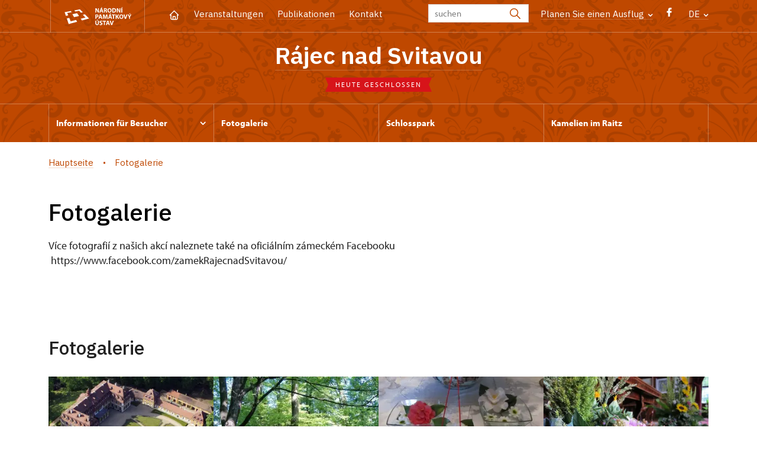

--- FILE ---
content_type: text/html; charset=UTF-8
request_url: https://zamek-rajec.cz/de/fotogalerie
body_size: 5625
content:
	<!DOCTYPE html>
	<html lang="de">
	<head>
								<script async src="https://www.googletagmanager.com/gtag/js?id=UA-77251530-19"></script>
	<script>
		window.dataLayer = window.dataLayer || [];
		function gtag() {dataLayer.push(arguments);}
		gtag('consent', 'default', {
			'ad_storage': 'denied',
			'analytics_storage': 'denied',
			'wait_for_update': 1000
		});
		gtag('js', new Date());
		gtag('config', 'UA-77251530-19');
	</script>
			
																																						
																																				
		<title>Fotogalerie - Zámek Rájec nad Svitavou</title>
		<meta property="og:type" content="label_website_page" />
<meta property="og:image" content="https://zamek-rajec.cz/pamatky/rajec-nad-svitavou/fotogalerie/image-thumb__345__OgTagImage/rajecky-zamek-pohled-od-silnice-pict0343.webp" />
<meta name="viewport" content="width=device-width,initial-scale=1" />
<meta http-equiv="Content-Type" content="text/html; charset=utf-8" />
<meta http-equiv="x-ua-compatible" content="ie=edge" />
<meta name="author" content="portadesign.cz" />
<meta name="description" content="Offizielle Präsentation" />
<meta property="twitter:card" content="summary_large_image" />
<meta property="og:url" content="https://zamek-rajec.czhttps://zamek-rajec.cz/de/fotogalerie" />
<meta property="og:title" content="Fotogalerie" />
<meta property="twitter:title" content="Fotogalerie" />
<meta property="og:description" content="Offizielle Präsentation" />
<meta property="twitter:description" content="Offizielle Präsentation" />

						<link rel="preconnect" href="https://use.typekit.net">
<link rel="preconnect" href="https://fonts.googleapis.com">
<link rel="preconnect" href="https://fonts.gstatic.com" crossorigin>
<link rel="stylesheet" href="https://use.typekit.net/ayr3fgs.css">
<link rel="stylesheet" href="https://fonts.googleapis.com/css2?family=IBM+Plex+Sans:wght@400;500;600&display=swap">
				<link rel="apple-touch-icon" sizes="180x180" href="/apple-touch-icon.png">
<link rel="icon" type="image/png" sizes="32x32" href="/favicon-32x32.png">
<link rel="icon" type="image/png" sizes="16x16" href="/favicon-16x16.png">
<link rel="manifest" href="/site.webmanifest">
<link rel="mask-icon" href="/safari-pinned-tab.svg" color="#d92505">
<meta name="msapplication-TileColor" content="#ffffff">
<meta name="theme-color" content="#ffffff">
											<link href="/cache-buster-1698399558/static/css/jquery.fancybox.min.css" media="screen" rel="stylesheet" type="text/css" />
<link href="/cache-buster-1698399558/static/css/jquery.qtip.min.css" media="screen" rel="stylesheet" type="text/css" />
<link href="/cache-buster-1698399558/static/css/jperfect-scrollbar.min.css" media="screen" rel="stylesheet" type="text/css" />
<link href="/cache-buster-1698399558/static/css/jquery-ui.css" media="screen" rel="stylesheet" type="text/css" />
<link href="/cache-buster-1750125817/static/css/style.css" media="screen" rel="stylesheet" type="text/css" />
<link href="/cache-buster-1698399558/static/css/sight-patterns.css" media="screen" rel="stylesheet" type="text/css" />
<link href="/cache-buster-1698399558/static/css/devel-temp.css" media="screen" rel="stylesheet" type="text/css" />
<link href="/cache-buster-1698399558/static/css/print.css" media="print" rel="stylesheet" type="text/css" />
		
					<link rel="stylesheet" href="/build/grid.84fed404.css">
			<link rel="stylesheet" href="/build/styles.bfe436df.css">
		
		
		<link rel="stylesheet" href="/static/js/lib/leaflet/leaflet.css"  crossorigin="" />
		<script src="/static/js/lib/leaflet/leaflet.js"  crossorigin=""></script>
		<script src="https://cdnjs.cloudflare.com/ajax/libs/leaflet-gpx/2.1.2/gpx.min.js" crossorigin=""></script>
	</head>
	<body class="tpl-de var-c patt-1">
										
		<div id="flash-messages">
			
<div class="container">
	</div>		</div>

																			<header class="header header-sight alt">
	<div class="h_1">
		<div class="container">
			<div class="row">
				<div class="col-md-12">
					<a href="/" class="logo-holder" title="Národní památkový ústav - Úvod" target="_self">
						<svg class="icon logo-horizontal">
							<use xlink:href="/static/svg/svg-sprite.svg#logo-horizontal" />
						</svg>
					</a>
					<nav class="main-nav" role="navigation">
						<ul>
							<li class="home">
								<a href="/de" class="icon-home" title="Úvod" target="_self">
									<?xml version="1.0" encoding="UTF-8"?>
<svg width="19px" height="19px" viewBox="0 0 19 19" version="1.1" xmlns="http://www.w3.org/2000/svg" xmlns:xlink="http://www.w3.org/1999/xlink">
    <g id="Page-1" stroke="none" stroke-width="1" fill="none" fill-rule="evenodd">
        <g id="pamatka_lista" transform="translate(-335.000000, -25.000000)">
            <g id="Group" transform="translate(335.000000, 25.000000)">
                <polygon id="Path" points="0 0 19 0 19 19 0 19"></polygon>
                <polyline id="Path" stroke="#FFFFFF" stroke-width="1.5" stroke-linecap="round" stroke-linejoin="round" points="3.95833333 9.5 2.375 9.5 9.5 2.375 16.625 9.5 15.0416667 9.5"></polyline>
                <path d="M3.95833333,9.5 L3.95833333,15.0416667 C3.95833333,15.9161175 4.66721581,16.625 5.54166667,16.625 L13.4583333,16.625 C14.3327842,16.625 15.0416667,15.9161175 15.0416667,15.0416667 L15.0416667,9.5" id="Path" stroke="#FFFFFF" stroke-width="1.5" stroke-linecap="round" stroke-linejoin="round"></path>
                <path d="M7.375,15.6249997 L7.375,12.6249997 C7.375,12.0727149 7.97195367,11.6249997 8.70833333,11.6249997 L10.0416667,11.6249997 C10.7780463,11.6249997 11.375,12.0727149 11.375,12.6249997 L11.375,15.6249997" id="Path" stroke="#FFFFFF" stroke-width="1.5" stroke-linecap="round" stroke-linejoin="round"></path>
            </g>
        </g>
    </g>
</svg>
								</a>
							</li>
															<li><a href="/de/veranstaltungen">Veranstaltungen</a></li>
															<li><a href="/de/publikationen">Publikationen</a></li>
															<li><a href="/de/informationen-fur-besucher/kontakt">Kontakt</a></li>
													</ul>
					</nav>

					<div class="service-nav">
	<div class="search__head-form">
		
<form name="headSearch" method="get" action="/" class="search-form">

<input type="hidden" id="headSearch_page" name="headSearch[page]" value="1" />
<input type="text" id="headSearch_query" name="headSearch[query]" placeholder="suchen" class="text form-input" />

<button type="submit" id="headSearch_send" name="headSearch[send]" class="submit search-submit"><span class="search-ico"></span></button>

<input type="hidden" id="headSearch_section" name="headSearch[section]" value="630" /><input type="hidden" id="headSearch_offset" name="headSearch[offset]" value="0" /><input type="hidden" id="headSearch_type" name="headSearch[type]" /><input type="hidden" id="headSearch_formId" name="headSearch[formId]" /></form>
	</div>
			<div class="search-freq">
				<a href="javascript:void(0)" class="drop-trig" data-id="search-freq">
		Planen Sie einen Ausflug
		<span class="ico"><svg height="5" viewBox="0 0 8 5" width="8" xmlns="http://www.w3.org/2000/svg"><path d="m0 0 3 3-3 3" fill="none" stroke="#fff" stroke-linecap="round" stroke-linejoin="round" stroke-width="1.5" transform="matrix(0 1 -1 0 6.75 1.25)"/></svg></span>
	</a>
			<div class="dropdown" id="search-freq" style="display: none;">
	<ul>
		<li>
			<a href="https://www.npu.cz/cs/hrady-a-zamky">
				Planen Sie einen Ausflug?
			</a>
		</li>
		<li>
			<a href="https://www.npu.cz/cs/hrady-a-zamky/tipy-na-vylet">
				Ausflugstipps 
			</a>
		</li>
		<li>
			<a href="https://www.npu.cz/cs/hrady-a-zamky/seznam-pamatek-ve-sprave-npu">
				Alphabetisches Verzeichnis der Denkmäler
			</a>
		</li>
		<li>
			<a href="https://www.npu.cz/cs/hrady-a-zamky/neobjevene-pamatky">
				Unentdeckte Denkmäler 
			</a>
		</li>
		<li>
			<a href="https://www.npu.cz/cs/akce">
				Veranstaltungen in den Denkmälern
			</a>
		</li>
	</ul>
</div>
		</div>
		<ul class="socials">
			<li class="fb"><a href="https://www.facebook.com/Z%C3%A1mek-R%C3%A1jec-nad-Svitavou-103458408025798" title="Facebook" target="_blank" class="no-after-icon"><span class="icon-wrap"><svg class="icon icon-fb"><use xlink:href="/static/svg/svg-sprite.svg#icon-fb" /></svg></span></a></li>
	</ul>
	<div class="lng">
		
											
			
			<a href="javascript:void(0)" class="drop-trig" data-id="lng-drop">
			DE
			<span class="ico"><svg height="5" viewBox="0 0 8 5" width="8" xmlns="http://www.w3.org/2000/svg"><path d="m0 0 3 3-3 3" fill="none" stroke="#fff" stroke-linecap="round" stroke-linejoin="round" stroke-width="1.5" transform="matrix(0 1 -1 0 6.75 1.25)"/></svg></span>
		</a>
		<div class="dropdown" id="lng-drop" style="display: none;">
			<ul class="language">
																								<li>
							<a href="/en/photogalleries" class="no-lng-warning" title="English" target="_self">
								EN
							</a>
						</li>
																				<li>
							<a href="/cs/fotogalerie" class="no-lng-warning" title="Česky" target="_self">
								CS
							</a>
						</li>
												</ul>
		</div>
	
	</div>
</div>
					<a class="nav-btn js-toggle-menu" type="button" aria-label="Mobilní menu" data-target="#mobile-menu">
						<span class="menu-text">MENU</span>
						<span class="menu-hamburger__lines">
							<span class="menu-hamburger__line" id="line1"></span>
							<span class="menu-hamburger__line" id="line2"></span>
							<span class="menu-hamburger__line" id="line3"></span>
						</span>
					</a>
				</div>
			</div>
		</div>
	</div>
</header>
<header class="header header-sight alt header-sight-bottom">
	<div class="header-overlay-wrap">
		<div class="header-overlay">
			<div class="h_2">
				<div class="container">
					<div class="row">
						<div class="col-md-12">
							<div class="section-head last">
								<h1 class="section__headline--center"><a href="/de">Rájec nad Svitavou</a></h1>
								<p class="subhead"></p>
																	<a href="/de/informationen-fur-besucher/offnungszeiten">
										<div class="status closed">
											Heute geschlossen
										</div>
									</a>
															</div>
						</div>
					</div>
				</div>
			</div>

			<div class="el-fix-wrap">
	<div class="h_3 el-fix">
		<div class="container">
			<div class="row">
				<div class="col-md-12">
					<nav class="block-nav std-nav" role="navigation">
						<ul id="sub-nav" class="ib level-0">
																								<li>
										<div class="pos-r">
											<a href="/de/informationen-fur-besucher" data-id="9650" class="main-link">
												<span class="va-m">
													Informationen für Besucher
																											<span class="ico"><svg height="5" viewBox="0 0 8 5" width="8" xmlns="http://www.w3.org/2000/svg"><path d="m0 0 3 3-3 3" fill="none" stroke="#fff" stroke-linecap="round" stroke-linejoin="round" stroke-width="1.5" transform="matrix(0 1 -1 0 6.75 1.25)"/></svg></span>
																									</span>
											</a>
																						<div class="sub-nav-wrap clearfix">
												<div class="sub-nav-item level-1" id="9650">
	<ul class="sub-nav">
					<li class="head">
				<a href="/de/informationen-fur-besucher">Informationen für Besucher</a>
			</li>
					<li>
				<a href="/de/informationen-fur-besucher/fuhrungen">Führungen</a>
			</li>
					<li>
				<a href="/de/informationen-fur-besucher/eintrittspreise">Eintritt </a>
			</li>
					<li>
				<a href="/de/informationen-fur-besucher/offnungszeiten">Öffnungszeiten</a>
			</li>
					<li>
				<a href="/de/informationen-fur-besucher/kontakt">Kontakt</a>
			</li>
			</ul>
</div>											</div>
																					</div>
									</li>
																																<li>
										<div class="pos-r">
											<a href="/de/fotogalerie" class="main-link" target="_self">
												<span class="va-m">
													Fotogalerie
																									</span>
											</a>
																					</div>
									</li>
																																<li>
										<div class="pos-r">
											<a href="/de/schlosspark" class="main-link" target="_self">
												<span class="va-m">
													Schlosspark
																									</span>
											</a>
																					</div>
									</li>
																																<li>
										<div class="pos-r">
											<a href="/de/kamelien-im-raitz" class="main-link" target="_self">
												<span class="va-m">
													Kamelien im Raitz
																									</span>
											</a>
																					</div>
									</li>
																				</nav>
				</div>
			</div>
		</div>
	</div>
</div>
					</div>
	</div>
</header>

		
		<main class="main-content sight">
																														<div class="breadcrumb breadcrumb-alt">
		<div class="container">
			<div class="breadcrumb__content">
															<a class="breadcrumb__content-item" href="/de"><span>Hauptseite</span></a>
																				<span class="breadcrumb__content-item">Fotogalerie</span>
												</div> 		</div> 	</div> 
	

												
			
<hr class="divider">
<div class="block">
	<div class="container">
		<div class="row">
			<div class="col-md-12">
				<div class="section-head section-left">
					<h2 class="h1">Fotogalerie</h2>
				</div>
				<div class="intro divider last m-0 section-left">
					<p>Více fotografií z našich akcí naleznete také na oficiálním zámeckém Facebooku <br />
 https://www.facebook.com/zamekRajecnadSvitavou/ </p>
				</div>
			</div>
		</div>
	</div>
</div>
<div class="block">
	<div class="container">
		<div class="row">
			<div class="col-md-12">
				<div class="photo-gallery photo-gallery-sight shh">
																										</div>
			</div>
		</div>
	</div>
</div>
<div class="block">
	<div class="container">
		<div class="row">
			<div class="col-md-12">
				<div class="gallery last gallery-sight">
					<div class="section-head section-left">
						<h2>Fotogalerie </h2>
					</div>
											<div class="item-list set-3 ib shh-list">
																																										
									<div class="item">
										<a href="/de/photogalleries/4920-der-photographie-des-schlosses" class="img">
											<img width="324" height="226" alt="" src="/pamatky/rajec-nad-svitavou/fotogalerie/fotky-zamek/image-thumb__10669__SightGalleryPreviewImage/rajec-nadvori-zamku-letecky.webp" srcset="/pamatky/rajec-nad-svitavou/fotogalerie/fotky-zamek/image-thumb__10669__SightGalleryPreviewImage/rajec-nadvori-zamku-letecky.webp 1x, /pamatky/rajec-nad-svitavou/fotogalerie/fotky-zamek/image-thumb__10669__SightGalleryPreviewImage/rajec-nadvori-zamku-letecky@2x.webp 2x" />
																							<p class="caption">Der Photographie des Schlosses</p>
																					</a>
									</div>
																																			
									<div class="item">
										<a href="/de/photogalleries/4926-der-photographie-des-parks" class="img">
											<img width="324" height="226" alt="" src="/pamatky/rajec-nad-svitavou/fotogalerie/fotky-park/image-thumb__10635__SightGalleryPreviewImage/0605cestaparkem.webp" srcset="/pamatky/rajec-nad-svitavou/fotogalerie/fotky-park/image-thumb__10635__SightGalleryPreviewImage/0605cestaparkem.webp 1x, /pamatky/rajec-nad-svitavou/fotogalerie/fotky-park/image-thumb__10635__SightGalleryPreviewImage/0605cestaparkem@2x.webp 2x" />
																							<p class="caption">Der Photographie des Parks</p>
																					</a>
									</div>
																																			
									<div class="item">
										<a href="/de/photogalleries/5922-ausstellungen-der-kamelien" class="img">
											<img width="324" height="226" alt="Kamélie a chrysantémy, poslové dálného východu, jarní květinová výstava 2015" title="Kamélie a chrysantémy, poslové dálného východu, jarní květinová výstava 2015" src="/pamatky/rajec-nad-svitavou/fotogalerie/2015/kamelie/image-thumb__14831__SightGalleryPreviewImage/kamelie-a-chrysantemy---poslove-dalneho-vychodu-2015-030.webp" srcset="/pamatky/rajec-nad-svitavou/fotogalerie/2015/kamelie/image-thumb__14831__SightGalleryPreviewImage/kamelie-a-chrysantemy---poslove-dalneho-vychodu-2015-030.webp 1x, /pamatky/rajec-nad-svitavou/fotogalerie/2015/kamelie/image-thumb__14831__SightGalleryPreviewImage/kamelie-a-chrysantemy---poslove-dalneho-vychodu-2015-030@2x.webp 2x" />
																							<p class="caption">Ausstellungen der Kamelien</p>
																					</a>
									</div>
																																			
									<div class="item">
										<a href="/de/photogalleries/5928-der-altwiebersommer-und-georginen-im-schloss-rajec-nad-svitavou" class="img">
											<img width="324" height="226" alt="Babí léto na zámku, letní květinová výstava 2021" title="Babí léto na zámku, letní květinová výstava 2021" src="/pamatky/rajec-nad-svitavou/fotogalerie/2021/kvetinove-vystavy/image-thumb__153487__SightGalleryPreviewImage/babi-leto-2021-10.webp" srcset="/pamatky/rajec-nad-svitavou/fotogalerie/2021/kvetinove-vystavy/image-thumb__153487__SightGalleryPreviewImage/babi-leto-2021-10.webp 1x, /pamatky/rajec-nad-svitavou/fotogalerie/2021/kvetinove-vystavy/image-thumb__153487__SightGalleryPreviewImage/babi-leto-2021-10@2x.webp 2x" />
																							<p class="caption">Der Altwiebersommer  und Georginen im Schloss Rájec nad Svitavou</p>
																					</a>
									</div>
																					</div>
									</div>
			</div>
		</div>
	</div>
</div>


		</main>

				<footer class="page-footer">
							
						<div class="page-footer__nav">
		<div class="container">
			<div class="row">
				<div class="col-sm-6 col-md-3 mb-3 mb-md-0">
					<nav class="foot-nav"><ul>
	<li><span><a href="/de">Startseite</a></span></li>
	<li><span><a href="/de/veranstaltungen">Veranstaltungen</a></span></li>
	<li><span>Nachrichten</span></li>
	<li><span><a href="/de/publikationen">Publikationen</a></span></li>
	<li><span>Für Medien</span></li>
	<li><a href="/de/informationen-fur-besucher/kontakt">Kontakt</a></li>
</ul>
</nav>
									</div>
				<div class="col-sm-6 col-md-3 mb-3 mb-md-0">
					<h3>schneller Kontakt</h3>
					<nav class="foot-nav"><p><strong>Staatsschloss Rájec nad Svitavou</strong><br />
Blanenská 1<br />
Rájec-Jestřebí 679&nbsp;02</p>

<p>tel.: 516&nbsp;432&nbsp;013<br />
email:&nbsp;<a href="mailto:rajec@brno.npu.cz">rajec@npu.cz</a></p>
</nav>
				</div>
				<div class="col-sm-6 col-md-3 mb-3 mb-md-0">
					<h3>Informationen für Besucher</h3>
					<nav class="foot-nav"><h6>&nbsp;</h6>

<ul>
	<li><a href="/de/informationen-fur-besucher"><span class="short_text" id="result_box" lang="de"><span>Informationen für Besucher</span></span></a></li>
	<li><a href="/de/informationen-fur-besucher/fuhrungen"><span>Führungen</span></a></li>
	<li><span><a href="/de/informationen-fur-besucher/offnungszeiten">Besichtigungszeit</a></span></li>
	<li><span><a href="/de/informationen-fur-besucher/eintrittspreise">Eintritt </a></span></li>
	<li>&nbsp;</li>
	<li>&nbsp;</li>
</ul>
</nav>
				</div>
				<div class="col-sm-6 col-md-3">
					<h3></h3>
					<nav class="foot-nav"><ul>
	<li>&nbsp;</li>
	<li><span><a href="/de/fotogalerie">Fotogalerie</a></span></li>
	<li>&nbsp;</li>
</ul>
</nav>
				</div>
				<div class="col-12">
											<div class="row">
							<div class="col-lg-8 mt-3">
								<div class="statement">
									<p>Except where otherwise noted content on this site is licensed under CC BY-NC-ND 3.0&nbsp;CZ <a href="https://creativecommons.org/licenses/by-nc-nd/3.0/cz/" target="_blank">Creative Commons License</a>. (Attribution + Non-commercial + No Derivatives). When using any content link to the www.npu.cz website and add: „source: National Heritage Institute“.</p>
								</div>
							</div>
						</div>
									</div>
			</div> 		</div> 	</div> 						

				<div class="page-footer__copy">
		<div class="container">
			<div class="page-footer__copy-content">
				<div class="page-footer__copy-col">
					
					<a href="mailto:webeditor@npu.cz">webeditor@npu.cz</a>
				</div> 				<div class="page-footer__copy-col">
					<a href="https://www.blue-pool.cz" class="porta-link" target="_blank">Provozuje BluePool s.r.o.</span></a>
				</div> 			</div> 		</div> 	</div> 	</footer>

				<div id="mobile-menu">
	<div class="mobile-menu__header">
				
<form name="mobileSearch" method="get" action="/" class="search-form">

<input type="hidden" id="mobileSearch_page" name="mobileSearch[page]" value="1" />
<input type="text" id="mobileSearch_query" name="mobileSearch[query]" placeholder="suchen" class="text form-input" />

<button type="submit" id="mobileSearch_send" name="mobileSearch[send]" class="submit search-submit"><span class="search-ico"></span></button>

<input type="hidden" id="mobileSearch_section" name="mobileSearch[section]" value="630" /><input type="hidden" id="mobileSearch_offset" name="mobileSearch[offset]" value="0" /><input type="hidden" id="mobileSearch_type" name="mobileSearch[type]" /><input type="hidden" id="mobileSearch_formId" name="mobileSearch[formId]" /></form>
	</div> 
	<div class="mobile-menu__content mobile-menu__simple">
					<ul class="mobile-menu__content-list" data-level="0">
			<li>
							<a class="mobile-menu__content-list--link menu-dropdown-item" href="#" data-id="m9650">
					Informationen für Besucher
					<span class="ico"><svg height="5" viewBox="0 0 8 5" width="8" xmlns="http://www.w3.org/2000/svg"><path d="m0 0 3 3-3 3" fill="none" stroke="#fff" stroke-linecap="round" stroke-linejoin="round" stroke-width="1.5" transform="matrix(0 1 -1 0 6.75 1.25)"/></svg></span>
				</a>
										<ul class="menu-dropdown__list" data-id="m9650">
					<li class="first first-lp">
						<a class="mobile-menu__content-list--link" href="/de/informationen-fur-besucher">
							Informationen für Besucher
						</a>
					</li>
					<ul class="mobile-menu__content-list mobile-menu__content-list--secondary">
													<li class="first">
				<a class="mobile-menu__content-list--link" href="/de/informationen-fur-besucher/fuhrungen">
					Führungen
				</a>
			</li>
			<ul class="mobile-menu__content-list mobile-menu__content-list--secondary">
						</ul>
										<li class="first">
				<a class="mobile-menu__content-list--link" href="/de/informationen-fur-besucher/eintrittspreise">
					Eintritt 
				</a>
			</li>
			<ul class="mobile-menu__content-list mobile-menu__content-list--secondary">
						</ul>
										<li class="first">
				<a class="mobile-menu__content-list--link" href="/de/informationen-fur-besucher/offnungszeiten">
					Öffnungszeiten
				</a>
			</li>
			<ul class="mobile-menu__content-list mobile-menu__content-list--secondary">
						</ul>
										<li class="first">
				<a class="mobile-menu__content-list--link" href="/de/informationen-fur-besucher/kontakt">
					Kontakt
				</a>
			</li>
			<ul class="mobile-menu__content-list mobile-menu__content-list--secondary">
						</ul>
			</ul> 


				</ul> 					</li>
			<li>
							<a class="mobile-menu__content-list--link no-childs" href="/de/fotogalerie">
					Fotogalerie
				</a>
								</li>
			<li>
							<a class="mobile-menu__content-list--link no-childs" href="/de/schlosspark">
					Schlosspark
				</a>
								</li>
			<li>
							<a class="mobile-menu__content-list--link no-childs" href="/de/kamelien-im-raitz">
					Kamelien im Raitz
				</a>
								</li>
				<li class="last">
							<span class="mobile-menu__content-item">
					<a href="/de/veranstaltungen">Veranstaltungen</a>
				</span> 							<span class="mobile-menu__content-item">
					<a href="/de/publikationen">Publikationen</a>
				</span> 							<span class="mobile-menu__content-item">
					<a href="/de/informationen-fur-besucher/kontakt">Kontakt</a>
				</span> 					</li>
	</ul> 
			</div> 	<div class="mobile-menu__footer">
							<ul class="socials">
			<li class="fb"><a href="https://www.facebook.com/Z%C3%A1mek-R%C3%A1jec-nad-Svitavou-103458408025798" title="Facebook" target="_blank" class="no-after-icon"><span class="icon-wrap"><svg class="icon icon-fb"><use xlink:href="/static/svg/svg-sprite.svg#icon-fb" /></svg></span></a></li>
	</ul>
			</div> </div> 

											<script>const ccnstL='/',ccnstS='/cookie/ccstyles.min.css',ccnstLang='de';</script>
				<script defer src="/cookie/ccbundle.min.js"></script>
									<script src="/build/runtime.0be61d76.js" defer preload></script><script src="/build/266.601013ed.js" defer preload></script><script src="/build/main.894f3029.js" defer preload></script>
			<script src="/build/match.42106090.js" defer preload></script>
		
				<!--[if lt IE 8]>
		<script type="text/javascript" src="/static/js/lib/svg4everybody.legacy.min.js" async defer></script>
		<![endif]-->

					<script src="/cache-buster-1698399558/static/js/lib/jquery-1.12.0.min.js"></script>
<script src="/cache-buster-1698399558/static/js/lib/imagesloaded.pkgd.min.js"></script>
<script src="/cache-buster-1698399558/static/js/lib/jquery.twentytwenty.js"></script>
<script src="/cache-buster-1750120515/static/js/lib/maps.js"></script>
<script src="/cache-buster-1698399558/static/js/lib/jquery-ui.js"></script>
<script src="/cache-buster-1722415308/static/js/app.lib.min.js"></script>
<script src="/cache-buster-1750122615/static/js/app.script.js"></script>
<script src="/cache-buster-1698399558/static/js/shop.js"></script>
<script src="/cache-buster-1698399558/static/js/filter.js"></script>
<script src="/cache-buster-1698399558/static/js/lib/svg4everybody.min.js"></script>
		
				<script type="text/javascript" src="https://api.mapy.cz/loader.js"></script>
		<script type="text/javascript">Loader.load();</script>

				
					
			</body>
	</html>
